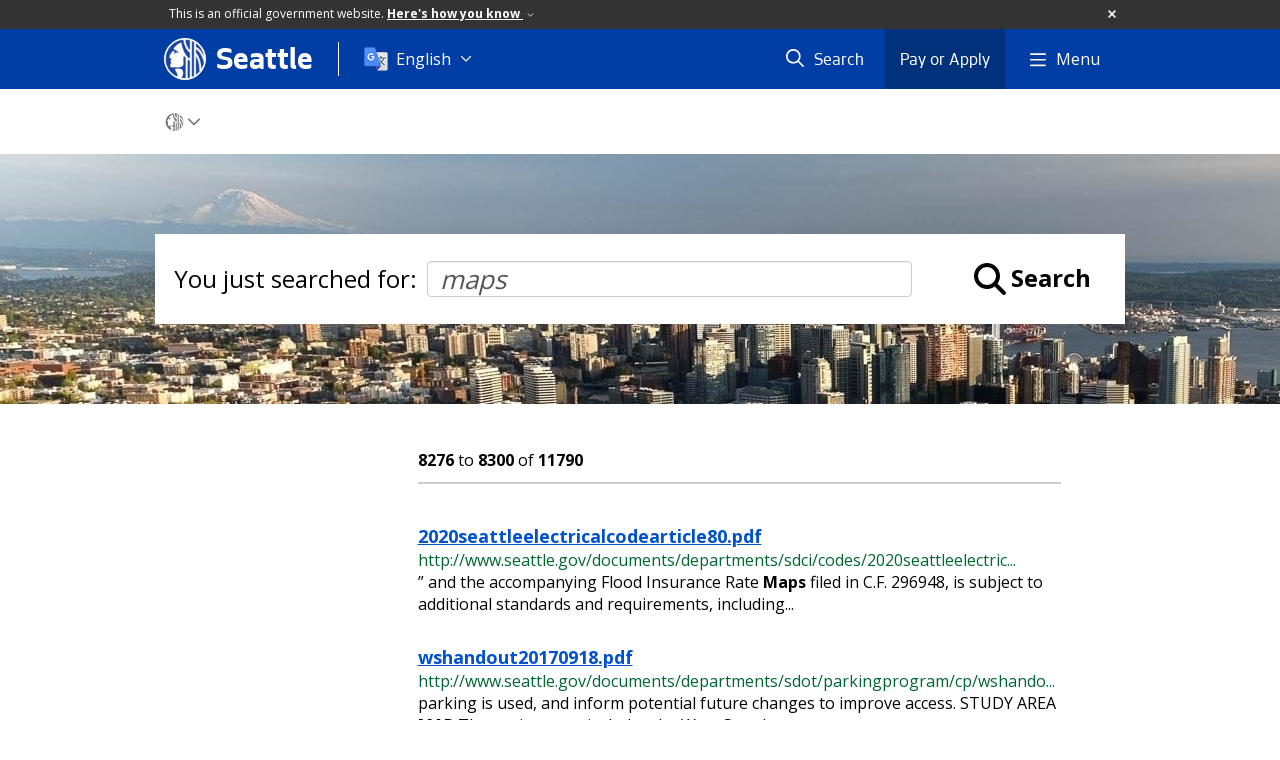

--- FILE ---
content_type: text/html; charset=utf-8
request_url: https://www.seattle.gov/searchresults?terms=maps&page=332
body_size: 13640
content:

<!DOCTYPE html>
<html xmlns="http://www.w3.org/1999/xhtml" lang="en" xml:lang="en" class="GlobalMegaMenu_FF LeftNavVue_FF TopNavVueJS_FF Tabs2021_FF RssCard_FF OfficialBanner_FF GlobalFooterSocialMedia_FF PhotoGallery_FF JWPlayerUrlSigning_FF PE_Prod_FF DisableCoreER_FF useSiteImprove_FF enableFaStylePackage_FF boardCommissionHomeColorBlockAndBanner_FF">
<head>
    <script>
        dataLayer = [{
        }];
        var GlobalMegaMenu_FF = true;
		var LeftNavVue_FF = true;
		var TopNavVueJS_FF = true;
		var Tabs2021_FF = true;
		var RssCard_FF = true;
		var OfficialBanner_FF = true;
		var GlobalFooterSocialMedia_FF = true;
		var PhotoGallery_FF = true;
		var JWPlayerUrlSigning_FF = true;
		var PE_FF = false;
		var PE_QA_FF = false;
		var PE_Prod_FF = true;
		var DisableCoreER_FF = true;
		var useBugHerd_FF = false;
		var useSiteImprove_FF = true;
		var QaBannerOn_FF = false;
		var enableFaStylePackage_FF = true;
		var boardCommissionHomeColorBlockAndBanner_FF = true;
    </script>
    <meta name="viewport" content="width=device-width, initial-scale=1.0">
    <link rel="icon" href="/favicon.ico" type="image/x-icon" sizes="any">
    <link rel="icon" href="/favicon.svg" type="image/svg+xml">
    <link rel="icon" href="/favicon-48.png" sizes="48x48" type="image/png">
<link rel="canonical" href="https://www.seattle.gov/searchresults" />
        <!-- Google Tag Manager -->
        <script>
            (function (w, d, s, l, i) {
                w[l] = w[l] || []; w[l].push({
                    'gtm.start':
                        new Date().getTime(), event: 'gtm.js'
                }); var f = d.getElementsByTagName(s)[0],
                    j = d.createElement(s), dl = l != 'dataLayer' ? '&l=' + l : ''; j.async = true; j.src =
                        'https://www.googletagmanager.com/gtm.js?id=' + i + dl; f.parentNode.insertBefore(j, f);
            })(window, document, 'script', 'dataLayer', 'GTM-PXQBQ2');
        </script>
        <!-- End Google Tag Manager -->
            <title>Search Results | seattle.gov</title>
            <meta name="description" content="Search Results" />
            <meta name="keywords" content="" />
            <meta name="robots" content="" />
                <base href="/" />

    <meta charset="utf-8">
    
        <link rel="stylesheet" type="text/css" href="cms_resources/css/bootstrap-3.3.7.min.css"  />
        <link rel="stylesheet" type="text/css" href="cms_resources/css/responsive2015.min.css"  />
        <link rel="stylesheet" type="text/css" href="cms_resources/css/shared2016.min.css"  />
        <script type="text/javascript" src="https://code.jquery.com/jquery-3.4.1.min.js" crossorigin=anonymous integrity=sha256-CSXorXvZcTkaix6Yvo6HppcZGetbYMGWSFlBw8HfCJo=></script>     
        <script type="text/javascript" src="https://www.trumba.com/scripts/spuds.js"></script>
            <link rel="stylesheet" type="text/css" href="cms_resources/css/slick.min_slick-theme.min.css"  />
            <script type="text/javascript" src="cms_resources/js/axios.min.js"></script>
            <script type="text/javascript" src="https://cdn.jwplayer.com/libraries/Ctujouh4.js?exp=1768527223058&amp;sig=64747555249a07d4abc237d98fd501a9"></script>
        


<script>
    var pageXID = 'x96713';
    var topNavXID = 'x61449';
    var languagesListXID = 'x121473';
    var isDepartmentMode = 'True';
    var leftNavTreeXID = 'noSubTree';
    var tabComponentID = '';
</script>
</head>
<body class="aws102" >
    <!-- Google Tag Manager (noscript) -->
    <noscript>
        <iframe src="//www.googletagmanager.com/ns.html?id=GTM-PXQBQ2"
                height="0" width="0" style="display:none;visibility:hidden"></iframe>
    </noscript>
    <!-- End Google Tag Manager (noscript) -->

    
<!--wrapper start-->




    <header>
        <div id="header">
            
                    <div id="vue-component-globalHeader"></div>
            <nav id="slideMenuNav" aria-label="Slide menu navigation">
                <ul id="seagovMenuMobile" class="list-group slidemenu-right" title="Main Menu" data-departmentname="" data-departmenturl="">
                    
                    <li class="list-group-item first" id="closeMobileContainer">
                        <button id="mainMenuCloseMobile" aria-label="Close">
                            Close <i class="fa-regular fa-times" title="Close" aria-label="Close"></i>
                        </button>
                    </li>
                    <li id="currentMenuContextWrapper" class="list-group-item">
                        <ul id="currentMenuContext">
                                <li id="backReturn" class="list-group-item seattleHomeMobile" data-menuTarget="Seattle.gov">
                                    <span class='fa-regular fa-chevron-left' title="Back to" aria-label="Back to"></span>
                                    <span id="backReturnText">Main Menu</span><span class="fa-regular fa-chevron-right" title="Back to Main Menu" aria-label="Back to Main Menu"></span>
                                </li>
                                    <li id="activeMobileHeading" class="list-group-item govHome"><a href="//www.seattle.gov"     >Seattle.gov</a>
</li>
        <li class="list-group-item navItem" data-parenttarget="Portal"><a href="/departments"    title="Main Menu Mobile - Portal Departments" >Departments</a>
</li>
            <li class="list-group-item navItem hasChildren" data-parenttarget="Portal">
                <a href="/elected-officials"    title="Main Menu Mobile - Portal Elected Officials" >Elected Officials<span class='fa-regular fa-chevron-right' title='Elected Officials' aria-label='Elected Officials Icon'></span></a>

                <ul data-childrentarget="Elected Officials">
        <li class="list-group-item navItem" data-parenttarget="Elected Officials"><a href="/elected-officials/2017-2025-elected-officials"    title="Main Menu Mobile - Elected Officials 2017 - 2025 Elected Officials" >2017 - 2025 Elected Officials</a>
</li>
                </ul>
            </li>
        <li class="list-group-item navItem" data-parenttarget="Portal"><a href="/media-contacts"    title="Main Menu Mobile - Portal Media Contacts " >Media Contacts </a>
</li>
            <li class="list-group-item navItem hasChildren" data-parenttarget="Portal">
                <a href="/boards-and-commissions"    title="Main Menu Mobile - Portal Boards and Commissions" >Boards and Commissions<span class='fa-regular fa-chevron-right' title='Boards and Commissions' aria-label='Boards and Commissions Icon'></span></a>

                <ul data-childrentarget="Boards and Commissions">
        <li class="list-group-item navItem" data-parenttarget="Boards and Commissions"><a href="/boards-and-commissions/calendar"    title="Main Menu Mobile - Boards and Commissions Boards and Commissions Meeting Calendar" >Boards and Commissions Meeting Calendar</a>
</li>
                </ul>
            </li>
        <li class="list-group-item navItem" data-parenttarget="Portal"><a href="/holidays-and-closures"    title="Main Menu Mobile - Portal Holidays and Closures" >Holidays and Closures</a>
</li>
        <li class="list-group-item navItem" data-parenttarget="Portal"><a href="https://news.seattle.gov"    title="Main Menu Mobile - Portal News" >News</a>
</li>
            <li class="list-group-item navItem hasChildren" data-parenttarget="Portal">
                <a href="/event-calendar"    title="Main Menu Mobile - Portal Events" >Events<span class='fa-regular fa-chevron-right' title='Events' aria-label='Events Icon'></span></a>

                <ul data-childrentarget="Events">
        <li class="list-group-item navItem" data-parenttarget="Events"><a href="/event-calendar/submit-events"    title="Main Menu Mobile - Events Submit Events" >Submit Events</a>
</li>
        <li class="list-group-item navItem" data-parenttarget="Events"><a href="/event-calendar/policy-and-disclaimer"    title="Main Menu Mobile - Events Seattle Citywide Event Calendar Policy and Disclaimer" >Seattle Citywide Event Calendar Policy and Disclaimer</a>
</li>
        <li class="list-group-item navItem" data-parenttarget="Events"><a href="/event-calendar/help"    title="Main Menu Mobile - Events Help with Citywide Event Calendar" >Help with Citywide Event Calendar</a>
</li>
        <li class="list-group-item navItem" data-parenttarget="Events"><a href="/event-calendar/public-outreach-and-engagement-calendar"    title="Main Menu Mobile - Events Public Outreach and Engagement Event Calendar" >Public Outreach and Engagement Event Calendar</a>
</li>
        <li class="list-group-item navItem" data-parenttarget="Events"><a href="/event-calendar/other-city-calendars"    title="Main Menu Mobile - Events Other City Calendars" >Other City Calendars</a>
</li>
                </ul>
            </li>
                                    <li class="seagovHeaderLinksMobile list-group-item navItem" data-parenttarget="Seattle.gov"><a href="/departments"    title="Main Menu Mobile - Seattle.gov Departments" >Departments</a>
</li>
        <li class="seagovHeaderLinksMobile list-group-item navItem" data-parenttarget="Seattle.gov"><a href="/elected-officials"    title="Main Menu Mobile - Seattle.gov Elected Officials" >Elected Officials</a>
</li>
        <li class="seagovHeaderLinksMobile list-group-item navItem" data-parenttarget="Seattle.gov"><a href="/boards-and-commissions"    title="Main Menu Mobile - Seattle.gov Boards and Commissions" >Boards and Commissions</a>
</li>
        <li class="seagovHeaderLinksMobile list-group-item navItem" data-parenttarget="Seattle.gov"><a href="/media-contacts"    title="Main Menu Mobile - Seattle.gov Media Contacts " >Media Contacts </a>
</li>
        <li class="seagovHeaderLinksMobile list-group-item navItem" data-parenttarget="Seattle.gov"><a href="https://news.seattle.gov"    title="Main Menu Mobile - Seattle.gov News" >News</a>
</li>
        <li class="seagovHeaderLinksMobile list-group-item navItem" data-parenttarget="Seattle.gov"><a href="/event-calendar"    title="Main Menu Mobile - Seattle.gov Events" >Events</a>
</li>
                        </ul>
                    </li>
                </ul>
            </nav>
        </div>      <!-- SEATTLE.GOV HEADER ENDS -->
    </header>

    








            <div id="content">
                


<div class=" department SearchResults" id="x96713">

    <div class="titleTopNavBreadcrumbWrapper fullWidthBreadCrumbs">
        <div class="container" role="region" aria-label="Top navigation page title">

            
        </div>




<nav aria-label="Department breadcrumb">
    <div id="breadCrumbWrapper" class="">
        <div id="dept-breadCrumbs" class="container">
<a class="seaGovHome" aria-label="Seattle.gov Home" href="/">
                    <svg viewBox="296 386 20 20" alt="Seattle.gov logo">
                        <path class="stroke" d="M306.018 386.225c-5.397.005-9.77 4.384-9.765 9.782.005 5.397 4.384 9.77 9.782 9.765 5.395-.004 9.766-4.379 9.766-9.773-.003-5.401-4.383-9.776-9.783-9.774"/>
                        <path class="fill" d="M303.116 405.39c-.314-.093-.618-.222-.902-.386 0 0 .128.17.301-.119.151-.253-.047-.997-.231-1.349-.139-.253-.546-.62-.658-1.01-.099-.342-.074-.607-.223-.868-.215-.384-.503-.782.235-.845 1.017-.086 2.1-.097 2.639.12.405.163.448.663.523.972.09.365.303 1.25.014 2.139s-.605.858-.74 1.346c-.011.048.008.097.046.127.04.041.087.075.139.1l-1.143-.227zm6.259-18.574l-.211-.075-.188-.061-.231-.069-.226-.063v4.737s-.934-.277-1.762-1.716c-.682-1.179-.586-3.217-.586-3.345h-.277l-.266.007-.26.014-.174.013-.297.069c.07 1.701.304 3.121 1.03 4.249 1.122 1.74 2.586 2.065 2.586 2.065v3.405c-1.304-.806-3.27-2.171-4.262-7.551-.133-.718-.631-.717-1.067-.556-1.365.528-2.465 2.102-3.046 2.603-.104.09-.214.139-.252.237-.039.099.099.235.175.294s.176.053.368.118c.32.11.622.453.854.63.232.178.757.486 1.067.532.148.06.139.105.139.197 0 .091-.098.157-.252.176-.153.02-.659-.02-.932.04-.272.06-.368.236-.465.374-.098.138-.128.365-.233.453-.058.044-.138.044-.194 0-.059-.039-.077-.099-.059-.217.018-.118.039-.217.059-.315.021-.157.015-.317-.02-.472-.049-.15-.135-.286-.252-.393-.171-.139-.382-.247-.602-.04-.11.104-.912 1.464-1.183 1.944-.177.308-.32.634-.428.972-.026.146.009.297.097.417.116.119.266.202.428.236.184.038.312-.017.466.02s.073.204.015.322c-.058.118-.182.117-.248.209-.121.171.021.26.076.35.069.115.014.188-.076.378-.139.302.039.519.123.694.085.176.048.569-.07.825-.069.153-.126.312-.17.475-.12.417.335.96.66 1.122.448.225 2.212.039 3.454-.04 1.241-.079 1.727-.556 2.017-1.023s.233-1.043.233-1.202c-.01-.187-.035-.373-.078-.555-.236-1.085.203-2.5.348-2.682.04-.038.103-.037.142.003.005.005.009.011.013.017.253.423.574.801.949 1.121 0 1.043-.011 9.342-.012 10.007.055.006.111.006.166 0 .065 0 .151-.007.239-.014s.171-.013.254-.021c.11-.012.213-.021.292-.032.074-.005.148-.016.222-.03v-.063-8.954c.556.386 1.008.669 1.008.669l.037.024v8.107l.158-.043.208-.061.161-.052.176-.059.179-.063.217-.084v-18.186l-.237-.088zm6.415 8.75c-.326-.942-.78-1.835-1.349-2.654-1.157-1.686-2.46-2.375-2.46-2.375v-2.279l-.172-.131-.162-.117-.222-.151-.24-.155-.202-.124-.168-.096v17.029l.17-.102.2-.119.278-.182.307-.215.19-.139.01-7.361s.677.709 1.073 2.265c.28 1.156.435 2.339.46 3.528v.084c.128-.145.247-.297.357-.455.086-.117.179-.244.262-.365.12-.168.229-.342.329-.521 0 0 .127-1.667-.748-3.832-.737-1.864-1.723-2.689-1.723-2.689v-2.172l.039.017c.661.341 1.557 1.414 2.095 2.386.629 1.16 1.08 2.406 1.339 3.7.015.046.025.092.033.139 0 .013.129-.556.139-.589.028-.129.078-.424.095-.566.029-.26.059-.527.072-.75.018-.293.015-.51.017-.529 0-.1-.019-.478-.02-.482v.002z"/>
                    </svg>
                </a><span class="fas fa-chevron-down" title="breadcrumb end" aria-label="Breadcrumb divider"></span>
        </div>

    </div>
</nav>

    </div>
        <div class="fakeSection">
            
        <div class="featuredItemBackground featureTile item category" data-backgroundurl="/images/images/2015_IMG/PageBackgrounds/DSC_1212-Edit.jpg" data-mobilebackground="/images/images/2015_IMG/PageBackgrounds/DSC_1212-Edit.jpg" id="x97149" 
            role="group" aria-roledescription="slide" aria-label="1 of 1">
            <div class="placeholder"></div>
            
            <div class="caption" id="caption_x97149"></div>
        </div>


        </div>
        <div class="container">


            <div id="leftMainRight" class="row">
                <div class="col-md-12 col-xs-12">
                    <div class="row borderBottomNone">
                        
                        <div class="col-xs-12">
                            
                            

                            <div id="mainColContent" class="row">
                                

                                <main>
                                    <div class="col-xs-12" id="mainColMain">
                                        

                                        


    <div id="searchResultsWrapper" class="col-lg-12 col-md-12 col-sm-12">
                <div id="inputWrapper" role="search" aria-label="Search input field">
                    <div class="youSearchedForLabel">You just searched for:</div> <input type="text" name="searchField" class="form-control searchField" id="inputSearch" value="maps" placeholder="Search" />
                    <div class="iconLabelWrapper"><i class="fas fa-search fa-2x searchFa"></i> <div class="searchLabel" tabindex="0" role="button">Search</div></div>
                    <div id="googleSearchToggle" class="hidden toggle">
                        <fieldset class="searchToggles">
                            <legend> <span> I want to search within the following:</span> </legend>
                            <div class="radio">
                                <label for="Seattlegov">
                                    <input name="catids" value="" title="Seattle.Gov" id="Seattlegov" checked="checked" type="radio">
                                    <span>Seattle.Gov</span>
                                </label>
                                <label for="deptCollection">
                                    <input name="catids" value="" title="This Site Only" id="deptCollection" type="radio">
                                    <span>This Site Only</span>
                                </label>
                            </div>
                        </fieldset>
                    </div>
                </div>
                <div class="factedSearchWrapper col-lg-3 col-md-3 col-sm-3">
                        <div id="facetFilters" class="hidden">
                            <h3 class="filterH3" onclick="mobileMainFilterClick(this);">Filter Results</h3>

                            <div id="appliedFiltersContainer"></div>

                            

                            
                                <div class="facetedSearchFilters taxonomy btn-group-vertical" id="group_Topics" data-value="Topics_2285" style="display:none;">
        <button class="btn desktopFilter header" id="labelDesktop_Topics" role="button">Topics <span id="Topics_totalCount"></span></button>
        <button class="btn mobileFilter header hidden" id="labelMobile_Topics" onclick="slideMobileFilters(this);" role="button">Topics <span id="Topics_totalCount"></span></button>


        <div class="totalFilterCount hidden" data-value="0"></div>
    </div>


                            
                                <div class="facetedSearchFilters taxonomy btn-group-vertical" id="group_Neighborhoods" data-value="Neighborhoods_1997" style="display:none;">
        <button class="btn desktopFilter header" id="labelDesktop_Neighborhoods" role="button">Neighborhoods <span id="Neighborhoods_totalCount"></span></button>
        <button class="btn mobileFilter header hidden" id="labelMobile_Neighborhoods" onclick="slideMobileFilters(this);" role="button">Neighborhoods <span id="Neighborhoods_totalCount"></span></button>


        <div class="totalFilterCount hidden" data-value="0"></div>
    </div>


                            
                                <div class="facetedSearchFilters taxonomy btn-group-vertical" id="group_Departments" data-value="Departments_1878" style="display:none;">
        <button class="btn desktopFilter header" id="labelDesktop_Departments" role="button">Departments <span id="Departments_totalCount"></span></button>
        <button class="btn mobileFilter header hidden" id="labelMobile_Departments" onclick="slideMobileFilters(this);" role="button">Departments <span id="Departments_totalCount"></span></button>


        <div class="totalFilterCount hidden" data-value="0"></div>
    </div>


                            
                                <div class="facetedSearchFilters taxonomy btn-group-vertical" id="group_Audience" data-value="Audience_672" style="display:none;">
        <button class="btn desktopFilter header" id="labelDesktop_Audience" role="button">Audience <span id="Audience_totalCount"></span></button>
        <button class="btn mobileFilter header hidden" id="labelMobile_Audience" onclick="slideMobileFilters(this);" role="button">Audience <span id="Audience_totalCount"></span></button>


        <div class="totalFilterCount hidden" data-value="0"></div>
    </div>


                            
                                <div class="facetedSearchFilters taxonomy btn-group-vertical" id="group_Boards_and_Commissions" data-value="Boards and Commissions_2414" style="display:none;">
        <button class="btn desktopFilter header" id="labelDesktop_Boards_and_Commissions" role="button">Boards and Commissions <span id="Boards_and_Commissions_totalCount"></span></button>
        <button class="btn mobileFilter header hidden" id="labelMobile_Boards_and_Commissions" onclick="slideMobileFilters(this);" role="button">Boards and Commissions <span id="Boards_and_Commissions_totalCount"></span></button>


        <div class="totalFilterCount hidden" data-value="0"></div>
    </div>


                            
                                <div class="facetedSearchFilters taxonomy btn-group-vertical" id="group_City_Issues" data-value="City Issues_2235" style="display:none;">
        <button class="btn desktopFilter header" id="labelDesktop_City_Issues" role="button">City Issues <span id="City_Issues_totalCount"></span></button>
        <button class="btn mobileFilter header hidden" id="labelMobile_City_Issues" onclick="slideMobileFilters(this);" role="button">City Issues <span id="City_Issues_totalCount"></span></button>


        <div class="totalFilterCount hidden" data-value="0"></div>
    </div>


                            
                                <div class="facetedSearchFilters taxonomy btn-group-vertical" id="group_Content_Types" data-value="Content Types_2221" style="display:none;">
        <button class="btn desktopFilter header" id="labelDesktop_Content_Types" role="button">Content Types <span id="Content_Types_totalCount"></span></button>
        <button class="btn mobileFilter header hidden" id="labelMobile_Content_Types" onclick="slideMobileFilters(this);" role="button">Content Types <span id="Content_Types_totalCount"></span></button>


        <div class="totalFilterCount hidden" data-value="0"></div>
    </div>


                            
                                <div class="facetedSearchFilters taxonomy btn-group-vertical" id="group_Languages" data-value="Languages_348" style="display:none;">
        <button class="btn desktopFilter header" id="labelDesktop_Languages" role="button">Languages <span id="Languages_totalCount"></span></button>
        <button class="btn mobileFilter header hidden" id="labelMobile_Languages" onclick="slideMobileFilters(this);" role="button">Languages <span id="Languages_totalCount"></span></button>


        <div class="totalFilterCount hidden" data-value="0"></div>
    </div>


                            
                                <div class="facetedSearchFilters taxonomy btn-group-vertical" id="group_Feature_Shows" data-value="Feature Shows_" style="display:none;">
        <button class="btn desktopFilter header" id="labelDesktop_Feature_Shows" role="button">Feature Shows <span id="Feature_Shows_totalCount"></span></button>
        <button class="btn mobileFilter header hidden" id="labelMobile_Feature_Shows" onclick="slideMobileFilters(this);" role="button">Feature Shows <span id="Feature_Shows_totalCount"></span></button>


        <div class="totalFilterCount hidden" data-value="0"></div>
    </div>


                            
                                <div class="facetedSearchFilters external btn-group-vertical" id="group_City_Websites" data-value="City Websites_" style="display:none;">
        <button class="btn desktopFilter header" id="labelDesktop_City_Websites" role="button">City Websites <span id="City_Websites_totalCount"></span></button>
        <button class="btn mobileFilter header hidden" id="labelMobile_City_Websites" onclick="slideMobileFilters(this);" role="button">City Websites <span id="City_Websites_totalCount"></span></button>


        <div class="totalFilterCount hidden" data-value="0"></div>
    </div>


                            
                                <div class="facetedSearchFilters departmentPageTypes btn-group-vertical" id="group_Documents" data-value="Documents_" style="display:none;">
        <button class="btn desktopFilter header" id="labelDesktop_Documents" role="button">Documents <span id="Documents_totalCount"></span></button>
        <button class="btn mobileFilter header hidden" id="labelMobile_Documents" onclick="slideMobileFilters(this);" role="button">Documents <span id="Documents_totalCount"></span></button>


        <div class="totalFilterCount hidden" data-value="0"></div>
    </div>


                            
                            <div id="filterFacets" class="btn btn-md hidden" role="button" aria-disabled="false"><div class="doneButton">APPLY</div></div>

                            
                            
                        </div>

                </div>
                <div class="filteredByGrid col-lg-9 col-md-9 col-sm-9 hidden">
                    
                    <div id="filteredBySummary">You are currently searching the <span id="filteredList"></span> web site</div>
                </div>
                <div class="resultsGrid col-lg-9 col-md-9 col-sm-9">
                    
                    <div class="resultsSummary"><strong>8276</strong> to <strong>8300</strong> of <strong>11790</strong></div>

                    
                        <div class="resultsRow">


                            
                                <div id="results_332_1" class="resultsDiv">
                                    <div class="resultsDetails">
                                        <a href="//www.seattle.gov/documents/departments/sdci/codes/2020seattleelectricalcodearticle80.pdf" target="_blank" class="mainLink">2020seattleelectricalcodearticle80</a>
                                        <div class="greenLink">http://www.seattle.gov/documents/departments/sdci/codes/2020seattleelectric ...</div>
                                        <div class="resultsDescription">” and the accompanying Flood Insurance Rate <strong>Maps</strong> filed in C.F. 296948, is subject to additional standards and requirements, ...</div>
                                        <div class="fullTitle hidden" data-value="2020seattleelectricalcodearticle80"></div>
                                        <div class="fullHref hidden" data-value="http://www.seattle.gov/documents/departments/sdci/codes/2020seattleelectricalcodearticle80.pdf"></div>
                                        <div class="fullDescription hidden" data-value="” and the accompanying Flood Insurance Rate <strong>Maps</strong> filed in C.F. 296948, is subject to additional standards and requirements, including floodplain development approval or a Floodplain ..."></div>
                                        <div id="score_332_1">0.00309849414 | </div><div id="xId_332_1">a/96488</div>
                                    </div>
                                </div>
                                <div id="results_332_2" class="resultsDiv">
                                    <div class="resultsDetails">
                                        <a href="//www.seattle.gov/documents/departments/sdot/parkingprogram/cp/wshandout20170918.pdf" target="_blank" class="mainLink">wshandout20170918</a>
                                        <div class="greenLink">http://www.seattle.gov/documents/departments/sdot/parkingprogram/cp/wshando ...</div>
                                        <div class="resultsDescription">parking is used, and inform potential future changes to improve access.    STUDY AREA <strong>MAP</strong> The project area includes the ...</div>
                                        <div class="fullTitle hidden" data-value="wshandout20170918"></div>
                                        <div class="fullHref hidden" data-value="http://www.seattle.gov/documents/departments/sdot/parkingprogram/cp/wshandout20170918.pdf"></div>
                                        <div class="fullDescription hidden" data-value="parking is used, and inform potential future changes to improve access.    STUDY AREA <strong>MAP</strong> The project area includes the West Seattle Junction and Triangle areas and is bounded by 36th ..."></div>
                                        <div id="score_332_2">0.00309849414 | </div><div id="xId_332_2">a/103506</div>
                                    </div>
                                </div>
                                <div id="results_332_3" class="resultsDiv">
                                    <div class="resultsDetails">
                                        <a href="//www.seattle.gov/documents/departments/sdot/parkingprogram/cp/greenlake_map.pdf" target="_blank" class="mainLink">greenlake_map</a>
                                        <div class="greenLink">http://www.seattle.gov/documents/departments/sdot/parkingprogram/cp/greenla ...</div>
                                        <div class="resultsDescription">greenlake_<strong>map</strong> H STNE MAPLE LEAF PL   LATONA AVE NENE 65TH ST1STAVNE 68TH ST  WOODLAWN AVE NE LATONA AVE NE5TH AVE NEEAST ...</div>
                                        <div class="fullTitle hidden" data-value="greenlake_map"></div>
                                        <div class="fullHref hidden" data-value="http://www.seattle.gov/documents/departments/sdot/parkingprogram/cp/greenlake_map.pdf"></div>
                                        <div class="fullDescription hidden" data-value="greenlake_<strong>map</strong> H STNE MAPLE LEAF PL   LATONA AVE NENE 65TH ST1STAVNE 68TH ST  WOODLAWN AVE NE LATONA AVE NE5TH AVE NEEAST GREEN LAKE DR N4TH AVE NENE 75TH STNE 70TH ST   NE 73RD ST  NE ..."></div>
                                        <div id="score_332_3">0.00309849414 | </div><div id="xId_332_3">a/149375</div>
                                    </div>
                                </div>
                                <div id="results_332_4" class="resultsDiv">
                                    <div class="resultsDetails">
                                        <a href="//www.seattle.gov/documents/departments/financedepartment/04adoptedbudget/oed.pdf" target="_blank" class="mainLink">oed</a>
                                        <div class="greenLink">http://www.seattle.gov/documents/departments/financedepartment/04adoptedbud ...</div>
                                        <div class="resultsDescription">between programs and to simplify time tracking and reporting.  Reduce budget by $3,000 for work in real estate market analysis, and ...</div>
                                        <div class="fullTitle hidden" data-value="oed"></div>
                                        <div class="fullHref hidden" data-value="http://www.seattle.gov/documents/departments/financedepartment/04adoptedbudget/oed.pdf"></div>
                                        <div class="fullDescription hidden" data-value="between programs and to simplify time tracking and reporting.  Reduce budget by $3,000 for work in real estate market analysis, and <strong>map</strong> and data research. Reduce contracts to the ..."></div>
                                        <div id="score_332_4">0.00309849414 | </div><div id="xId_332_4">a/60619</div>
                                    </div>
                                </div>
                                <div id="results_332_5" class="resultsDiv">
                                    <div class="resultsDetails">
                                        <a href="//www.seattle.gov/documents/departments/hala/yourthoughts/fremont_wallingford_faq.pdf" target="_blank" class="mainLink">fremont_wallingford_faq</a>
                                        <div class="greenLink">http://www.seattle.gov/documents/departments/hala/yourthoughts/fremont_wall ...</div>
                                        <div class="resultsDescription">city Proposed changes and <strong>maps</strong> would be good to see and react to  No double dipping with tax breaks for developers There is ...</div>
                                        <div class="fullTitle hidden" data-value="fremont_wallingford_faq"></div>
                                        <div class="fullHref hidden" data-value="http://www.seattle.gov/documents/departments/hala/yourthoughts/fremont_wallingford_faq.pdf"></div>
                                        <div class="fullDescription hidden" data-value="city Proposed changes and <strong>maps</strong> would be good to see and react to  No double dipping with tax breaks for developers There is no trade off worth giving up any single family zoning Would ..."></div>
                                        <div id="score_332_5">0.00309849414 | </div><div id="xId_332_5">a/65090</div>
                                    </div>
                                </div>
                                <div id="results_332_6" class="resultsDiv">
                                    <div class="resultsDetails">
                                        <a href="//www.seattle.gov/documents/departments/sdot/maintenanceprogram/15th ave ne/15th ave construction notice.pdf" target="_blank" class="mainLink">15th ave construction notice</a>
                                        <div class="greenLink">http://www.seattle.gov/documents/departments/sdot/maintenanceprogram/15th ...</div>
                                        <div class="resultsDescription">parkingParking removalBike networkNew left-turn pocketLEGENDNPROJECT <strong>MAP</strong></div>
                                        <div class="fullTitle hidden" data-value="15th ave construction notice"></div>
                                        <div class="fullHref hidden" data-value="http://www.seattle.gov/documents/departments/sdot/maintenanceprogram/15th ave ne/15th ave construction notice.pdf"></div>
                                        <div class="fullDescription hidden" data-value="parkingParking removalBike networkNew left-turn pocketLEGENDNPROJECT <strong>MAP</strong>"></div>
                                        <div id="score_332_6">0.00309849414 | </div><div id="xId_332_6">a/102673</div>
                                    </div>
                                </div>
                                <div id="results_332_7" class="resultsDiv">
                                    <div class="resultsDetails">
                                        <a href="//www.seattle.gov/documents/departments/sdot/bridgestairsprogram/bridges/cowen park seismic/cowenparkbridge_listserv_nov2019.pdf" target="_blank" class="mainLink">cowenparkbridge_listserv_nov2019</a>
                                        <div class="greenLink">http://www.seattle.gov/documents/departments/sdot/bridgestairsprogram/bridg ...</div>
                                        <div class="resultsDescription">connects the Roosevelt/Ravenna neighborhood with the University District via 15th Ave NE across Cowen and Ravenna Park. This work will ...</div>
                                        <div class="fullTitle hidden" data-value="cowenparkbridge_listserv_nov2019"></div>
                                        <div class="fullHref hidden" data-value="http://www.seattle.gov/documents/departments/sdot/bridgestairsprogram/bridges/cowen park seismic/cowenparkbridge_listserv_nov2019.pdf"></div>
                                        <div class="fullDescription hidden" data-value="connects the Roosevelt/Ravenna neighborhood with the University District via 15th Ave NE across Cowen and Ravenna Park. This work will reduce the bridge’s vulnerability to earthquakes.   Project area ..."></div>
                                        <div id="score_332_7">0.00309849414 | </div><div id="xId_332_7">a/100908</div>
                                    </div>
                                </div>
                                <div id="results_332_8" class="resultsDiv">
                                    <div class="resultsDetails">
                                        <a href="//www.seattle.gov/documents/departments/sdot/projectsandprograms/transportation access/promisescholars_orca_digital_brochure.pdf" target="_blank" class="mainLink">promisescholars_orca_digital_brochure</a>
                                        <div class="greenLink">http://www.seattle.gov/documents/departments/sdot/projectsandprograms/trans ...</div>
                                        <div class="resultsDescription">Transit app for fast,affordable, easy rides in Othello, RainierBeach/Skyway, Renton Highlands, andTukwila. ...</div>
                                        <div class="fullTitle hidden" data-value="promisescholars_orca_digital_brochure"></div>
                                        <div class="fullHref hidden" data-value="http://www.seattle.gov/documents/departments/sdot/projectsandprograms/transportation access/promisescholars_orca_digital_brochure.pdf"></div>
                                        <div class="fullDescription hidden" data-value="Transit app for fast,affordable, easy rides in Othello, RainierBeach/Skyway, Renton Highlands, andTukwila. kingcounty.gov/metro/viatotransit•Google <strong>Maps</strong> works for transit ..."></div>
                                        <div id="score_332_8">0.00309849414 | </div><div id="xId_332_8">a/104166</div>
                                    </div>
                                </div>
                                <div id="results_332_9" class="resultsDiv">
                                    <div class="resultsDetails">
                                        <a href="//www.seattle.gov/documents/departments/sdot/bikeprogram/2022-02_melrose_faq_final.pdf" target="_blank" class="mainLink">2022-02_melrose_faq_final</a>
                                        <div class="greenLink">http://www.seattle.gov/documents/departments/sdot/bikeprogram/2022-02_melro ...</div>
                                        <div class="resultsDescription">of the serious injury collisions involved someone walkingor biking between E Denny Way and E Pike St.Traffic Volume <strong>Map</strong> ...</div>
                                        <div class="fullTitle hidden" data-value="2022-02_melrose_faq_final"></div>
                                        <div class="fullHref hidden" data-value="http://www.seattle.gov/documents/departments/sdot/bikeprogram/2022-02_melrose_faq_final.pdf"></div>
                                        <div class="fullDescription hidden" data-value="of the serious injury collisions involved someone walkingor biking between E Denny Way and E Pike St.Traffic Volume <strong>Map</strong> Total Reported Collisions by Location         How is the City ..."></div>
                                        <div id="score_332_9">0.00309849414 | </div><div id="xId_332_9">a/99962</div>
                                    </div>
                                </div>
                                <div id="results_332_10" class="resultsDiv">
                                    <div class="resultsDetails">
                                        <a href="//www.seattle.gov/documents/departments/sdot/bikeprogram/green lake outer loop/nov9_virtual open house questions_outer loop.pdf" target="_blank" class="mainLink">nov9_virtual open house questions_outer loop</a>
                                        <div class="greenLink">http://www.seattle.gov/documents/departments/sdot/bikeprogram/green lake ...</div>
                                        <div class="resultsDescription">?  • The <strong>map</strong> shows starting the barriers before the intersection (orange dashed lines).  Is that to alert drivers about ...</div>
                                        <div class="fullTitle hidden" data-value="nov9_virtual open house questions_outer loop"></div>
                                        <div class="fullHref hidden" data-value="http://www.seattle.gov/documents/departments/sdot/bikeprogram/green lake outer loop/nov9_virtual open house questions_outer loop.pdf"></div>
                                        <div class="fullDescription hidden" data-value="?  • The <strong>map</strong> shows starting the barriers before the intersection (orange dashed lines).  Is that to alert drivers about what's coming? • Would there be traffic light for bikes to stop ..."></div>
                                        <div id="score_332_10">0.00309849414 | </div><div id="xId_332_10">a/100591</div>
                                    </div>
                                </div>
                                <div id="results_332_11" class="resultsDiv">
                                    <div class="resultsDetails">
                                        <a href="//www.seattle.gov/documents/departments/seattleplanningcommission/northgateudfspcmemotosugimura(0).pdf" target="_blank" class="mainLink">northgateudfspcmemotosugimura(0)</a>
                                        <div class="greenLink">http://www.seattle.gov/documents/departments/seattleplanningcommission/nort ...</div>
                                        <div class="resultsDescription">some flexibility for individual neighborhoods is valuable, and we recommend that certain key components (such as transportation systems for ...</div>
                                        <div class="fullTitle hidden" data-value="northgateudfspcmemotosugimura(0)"></div>
                                        <div class="fullHref hidden" data-value="http://www.seattle.gov/documents/departments/seattleplanningcommission/northgateudfspcmemotosugimura(0).pdf"></div>
                                        <div class="fullDescription hidden" data-value="some flexibility for individual neighborhoods is valuable, and we recommend that certain key components (such as transportation systems for all modes, topography and critical areas, Future Land Use ..."></div>
                                        <div id="score_332_11">0.00309849414 | </div><div id="xId_332_11">a/108047</div>
                                    </div>
                                </div>
                                <div id="results_332_12" class="resultsDiv">
                                    <div class="resultsDetails">
                                        <a href="//www.seattle.gov/documents/departments/seattleplanningcommission/northgateudfspcmemotosugimura.pdf" target="_blank" class="mainLink">northgateudfspcmemotosugimura</a>
                                        <div class="greenLink">http://www.seattle.gov/documents/departments/seattleplanningcommission/nort ...</div>
                                        <div class="resultsDescription">flexibility for individual neighborhoods is valuable, and we recommend that certain key components (such as transportation systems for all ...</div>
                                        <div class="fullTitle hidden" data-value="northgateudfspcmemotosugimura"></div>
                                        <div class="fullHref hidden" data-value="http://www.seattle.gov/documents/departments/seattleplanningcommission/northgateudfspcmemotosugimura.pdf"></div>
                                        <div class="fullDescription hidden" data-value="flexibility for individual neighborhoods is valuable, and we recommend that certain key components (such as transportation systems for all modes, topography and critical areas, Future Land Use ..."></div>
                                        <div id="score_332_12">0.00309849414 | </div><div id="xId_332_12">a/108048</div>
                                    </div>
                                </div>
                                <div id="results_332_13" class="resultsDiv">
                                    <div class="resultsDetails">
                                        <a href="//www.seattle.gov/documents/departments/humanresources/deferred compensation/03-23-2022_dc_plan_regular_meeting_minutes_final - signed.pdf" target="_blank" class="mainLink">03-23-2022_dc_plan_regular_meeting_minutes_final - signed</a>
                                        <div class="greenLink">http://www.seattle.gov/documents/departments/humanresources/deferred ...</div>
                                        <div class="resultsDescription">Growth fund. The Vanguard 2015 fund will be retired in June of 2022 and all assets invested in this fund will be <strong>mapped</strong> to ...</div>
                                        <div class="fullTitle hidden" data-value="03-23-2022_dc_plan_regular_meeting_minutes_final - signed"></div>
                                        <div class="fullHref hidden" data-value="http://www.seattle.gov/documents/departments/humanresources/deferred compensation/03-23-2022_dc_plan_regular_meeting_minutes_final - signed.pdf"></div>
                                        <div class="fullDescription hidden" data-value="Growth fund. The Vanguard 2015 fund will be retired in June of 2022 and all assets invested in this fund will be <strong>mapped</strong> to the Vanguard Target Retirement Income fund. The American ..."></div>
                                        <div id="score_332_13">0.00309849414 | </div><div id="xId_332_13">a/128716</div>
                                    </div>
                                </div>
                                <div id="results_332_14" class="resultsDiv">
                                    <div class="resultsDetails">
                                        <a href="//www.seattle.gov/documents/departments/sdot/bikeprogram/december 2020 sbab minutes.pdf" target="_blank" class="mainLink">december 2020 sbab minutes</a>
                                        <div class="greenLink">http://www.seattle.gov/documents/departments/sdot/bikeprogram/december 2020 ...</div>
                                        <div class="resultsDescription">is mostly wrapped up, but there are some opportunities for improvements at the following stations: NE 45th St, Northgate, NE 130th St, and ...</div>
                                        <div class="fullTitle hidden" data-value="december 2020 sbab minutes"></div>
                                        <div class="fullHref hidden" data-value="http://www.seattle.gov/documents/departments/sdot/bikeprogram/december 2020 sbab minutes.pdf"></div>
                                        <div class="fullDescription hidden" data-value="is mostly wrapped up, but there are some opportunities for improvements at the following stations: NE 45th St, Northgate, NE 130th St, and NE 145th St. o Ungap the <strong>Map</strong>: Seattle has ..."></div>
                                        <div id="score_332_14">0.00309849414 | </div><div id="xId_332_14">a/100067</div>
                                    </div>
                                </div>
                                <div id="results_332_15" class="resultsDiv">
                                    <div class="resultsDetails">
                                        <a href="//www.seattle.gov/documents/departments/humanservices/funding/2019 farm to preschool rfq/2019-farm-to-preschool-rfq_qa_v2.pdf" target="_blank" class="mainLink">2019-farm-to-preschool-rfq_qa_v2</a>
                                        <div class="greenLink">http://www.seattle.gov/documents/departments/humanservices/funding/2019 ...</div>
                                        <div class="resultsDescription">Program Information Is there a <strong>map</strong> or can the locations of the current 60+ sites be shared? Please refer to the site list ...</div>
                                        <div class="fullTitle hidden" data-value="2019-farm-to-preschool-rfq_qa_v2"></div>
                                        <div class="fullHref hidden" data-value="http://www.seattle.gov/documents/departments/humanservices/funding/2019 farm to preschool rfq/2019-farm-to-preschool-rfq_qa_v2.pdf"></div>
                                        <div class="fullDescription hidden" data-value="Program Information Is there a <strong>map</strong> or can the locations of the current 60+ sites be shared? Please refer to the site list titled “Farm to Preschool OST Attachment 1” available here on ..."></div>
                                        <div id="score_332_15">0.00309849414 | </div><div id="xId_332_15">a/69228</div>
                                    </div>
                                </div>
                                <div id="results_332_16" class="resultsDiv">
                                    <div class="resultsDetails">
                                        <a href="//www.seattle.gov/documents/departments/neighborhoods/majorinstitutions/decisionrecommendation20180816.pdf" target="_blank" class="mainLink">decisionrecommendation20180816</a>
                                        <div class="greenLink">http://www.seattle.gov/documents/departments/neighborhoods/majorinstitution ...</div>
                                        <div class="resultsDescription">to the east, and 12th Avenue NE on the west. The site is approximately 9.5 acres. There are <strong>mapped</strong> steep slope ...</div>
                                        <div class="fullTitle hidden" data-value="decisionrecommendation20180816"></div>
                                        <div class="fullHref hidden" data-value="http://www.seattle.gov/documents/departments/neighborhoods/majorinstitutions/decisionrecommendation20180816.pdf"></div>
                                        <div class="fullDescription hidden" data-value="to the east, and 12th Avenue NE on the west. The site is approximately 9.5 acres. There are <strong>mapped</strong> steep slope environmentally critical areas (ECA) at the site edges where the site ..."></div>
                                        <div id="score_332_16">0.00309849414 | </div><div id="xId_332_16">a/76623</div>
                                    </div>
                                </div>
                                <div id="results_332_17" class="resultsDiv">
                                    <div class="resultsDetails">
                                        <a href="//www.seattle.gov/documents/departments/fas/regulatoryservices/wasf-reimbursements-2020.pdf" target="_blank" class="mainLink">wasf-reimbursements-2020</a>
                                        <div class="greenLink">http://www.seattle.gov/documents/departments/fas/regulatoryservices/wasf-re ...</div>
                                        <div class="resultsDescription">quarterly, after the owner submits a request for reimbursement.  A Please refer to the zip code table and <strong>map</strong> included at ...</div>
                                        <div class="fullTitle hidden" data-value="wasf-reimbursements-2020"></div>
                                        <div class="fullHref hidden" data-value="http://www.seattle.gov/documents/departments/fas/regulatoryservices/wasf-reimbursements-2020.pdf"></div>
                                        <div class="fullDescription hidden" data-value="quarterly, after the owner submits a request for reimbursement.  A Please refer to the zip code table and <strong>map</strong> included at the end of FOR-HIRE TRANSPORTATION-04-2020/Public Rule ..."></div>
                                        <div id="score_332_17">0.00309849414 | </div><div id="xId_332_17">a/134067</div>
                                    </div>
                                </div>
                                <div id="results_332_18" class="resultsDiv">
                                    <div class="resultsDetails">
                                        <a href="//www.seattle.gov/documents/departments/oig/investigations/certifications/2021/2021opa0128partialcert.pdf" target="_blank" class="mainLink">2021opa0128partialcert</a>
                                        <div class="greenLink">http://www.seattle.gov/documents/departments/oig/investigations/certificati ...</div>
                                        <div class="resultsDescription">of events is <strong>mapped</strong> out succinctly” (this priority request is documented in the OPA Investigation Plan). Upon resubmission ...</div>
                                        <div class="fullTitle hidden" data-value="2021opa0128partialcert"></div>
                                        <div class="fullHref hidden" data-value="http://www.seattle.gov/documents/departments/oig/investigations/certifications/2021/2021opa0128partialcert.pdf"></div>
                                        <div class="fullDescription hidden" data-value="of events is <strong>mapped</strong> out succinctly” (this priority request is documented in the OPA Investigation Plan). Upon resubmission by OPA of the IAPro file to OIG, no answer to these requests ..."></div>
                                        <div id="score_332_18">0.00309849414 | </div><div id="xId_332_18">a/136847</div>
                                    </div>
                                </div>
                                <div id="results_332_19" class="resultsDiv">
                                    <div class="resultsDetails">
                                        <a href="//www.seattle.gov/documents/departments/seattleplanningcommission/minutesandagendas/2023 minutes and agendas/approvedjul27meetingminutes.pdf" target="_blank" class="mainLink">approvedjul27meetingminutes</a>
                                        <div class="greenLink">http://www.seattle.gov/documents/departments/seattleplanningcommission/minu ...</div>
                                        <div class="resultsDescription">Region  Legacy of Structural Racism Story <strong>Map</strong>   7/27/2023 Meeting Minutes  Page 6 King County Countywide Planning Policies ...</div>
                                        <div class="fullTitle hidden" data-value="approvedjul27meetingminutes"></div>
                                        <div class="fullHref hidden" data-value="http://www.seattle.gov/documents/departments/seattleplanningcommission/minutesandagendas/2023 minutes and agendas/approvedjul27meetingminutes.pdf"></div>
                                        <div class="fullDescription hidden" data-value="Region  Legacy of Structural Racism Story <strong>Map</strong>   7/27/2023 Meeting Minutes  Page 6 King County Countywide Planning Policies Housing Chapter: Resources for Documenting the Local History ..."></div>
                                        <div id="score_332_19">0.00309849414 | </div><div id="xId_332_19">a/146033</div>
                                    </div>
                                </div>
                                <div id="results_332_20" class="resultsDiv">
                                    <div class="resultsDetails">
                                        <a href="//www.seattle.gov/documents/departments/neighborhoods/majorinstitutions/universityofwashington/cucac_08102021_minutes.pdf" target="_blank" class="mainLink">cucac_08102021_minutes</a>
                                        <div class="greenLink">http://www.seattle.gov/documents/departments/neighborhoods/majorinstitution ...</div>
                                        <div class="resultsDescription">Campus <strong>map</strong> and mentioned that they are following the design and development guidelines of the Campus Master Plan. W27 is ...</div>
                                        <div class="fullTitle hidden" data-value="cucac_08102021_minutes"></div>
                                        <div class="fullHref hidden" data-value="http://www.seattle.gov/documents/departments/neighborhoods/majorinstitutions/universityofwashington/cucac_08102021_minutes.pdf"></div>
                                        <div class="fullDescription hidden" data-value="Campus <strong>map</strong> and mentioned that they are following the design and development guidelines of the Campus Master Plan. W27 is located with great features especially with the activity level ..."></div>
                                        <div id="score_332_20">0.00309849414 | </div><div id="xId_332_20">a/77716</div>
                                    </div>
                                </div>
                                <div id="results_332_21" class="resultsDiv">
                                    <div class="resultsDetails">
                                        <a href="//www.seattle.gov/documents/departments/urbanforestrycommission/2021/2021docs/draftdr13-2020letter041421dmdiscussed.pdf" target="_blank" class="mainLink">draftdr13-2020letter041421dmdiscussed</a>
                                        <div class="greenLink">http://www.seattle.gov/documents/departments/urbanforestrycommission/2021/2 ...</div>
                                        <div class="resultsDescription">to the extent that is reasonably possible 10) Appendix (as needed) - Site <strong>Map</strong>, Tree Survey Data, Sample Protection, ...</div>
                                        <div class="fullTitle hidden" data-value="draftdr13-2020letter041421dmdiscussed"></div>
                                        <div class="fullHref hidden" data-value="http://www.seattle.gov/documents/departments/urbanforestrycommission/2021/2021docs/draftdr13-2020letter041421dmdiscussed.pdf"></div>
                                        <div class="fullDescription hidden" data-value="to the extent that is reasonably possible 10) Appendix (as needed) - Site <strong>Map</strong>, Tree Survey Data, Sample Protection, Bibliography, Assumptions, Certificate of Performance  SDCI should ..."></div>
                                        <div id="score_332_21">0.00309849414 | </div><div id="xId_332_21">a/119113</div>
                                    </div>
                                </div>
                                <div id="results_332_22" class="resultsDiv">
                                    <div class="resultsDetails">
                                        <a href="//www.seattle.gov/documents/departments/sdci/about/howuploaddesignreviewpacket.pdf" target="_blank" class="mainLink">howuploaddesignreviewpacket</a>
                                        <div class="greenLink">http://www.seattle.gov/documents/departments/sdci/about/howuploaddesignrevi ...</div>
                                        <div class="resultsDescription">Image: We will post an image of your project on our online <strong>map</strong>, Shaping Seattle: Buildings. • Hard Copies of Final Packet: ...</div>
                                        <div class="fullTitle hidden" data-value="howuploaddesignreviewpacket"></div>
                                        <div class="fullHref hidden" data-value="http://www.seattle.gov/documents/departments/sdci/about/howuploaddesignreviewpacket.pdf"></div>
                                        <div class="fullDescription hidden" data-value="Image: We will post an image of your project on our online <strong>map</strong>, Shaping Seattle: Buildings. • Hard Copies of Final Packet: We will send your packet to the Design Review Board in ..."></div>
                                        <div id="score_332_22">0.00309849414 | </div><div id="xId_332_22">a/96326</div>
                                    </div>
                                </div>
                                <div id="results_332_23" class="resultsDiv">
                                    <div class="resultsDetails">
                                        <a href="//www.seattle.gov/documents/departments/humanresources/deferred compensation/2022_0928_dcplanregularmeetingminutes.pdf" target="_blank" class="mainLink">2022_0928_dcplanregularmeetingminutes</a>
                                        <div class="greenLink">http://www.seattle.gov/documents/departments/humanresources/deferred ...</div>
                                        <div class="resultsDescription">the recent updates to the Vanguard Target Retirement funds where the 2015 fund was eliminated and participants’ assets invested in that fund ...</div>
                                        <div class="fullTitle hidden" data-value="2022_0928_dcplanregularmeetingminutes"></div>
                                        <div class="fullHref hidden" data-value="http://www.seattle.gov/documents/departments/humanresources/deferred compensation/2022_0928_dcplanregularmeetingminutes.pdf"></div>
                                        <div class="fullDescription hidden" data-value="the recent updates to the Vanguard Target Retirement funds where the 2015 fund was eliminated and participants’ assets invested in that fund were <strong>mapped</strong> to the Income fund, and the ..."></div>
                                        <div id="score_332_23">0.00309849414 | </div><div id="xId_332_23">a/137107</div>
                                    </div>
                                </div>
                                <div id="results_332_24" class="resultsDiv">
                                    <div class="resultsDetails">
                                        <a href="//www.seattle.gov/documents/departments/sdot/maintenanceprogram/no_park_14thavew.pdf" target="_blank" class="mainLink">no_park_14thavew</a>
                                        <div class="greenLink">http://www.seattle.gov/documents/departments/sdot/maintenanceprogram/no_par ...</div>
                                        <div class="resultsDescription">no_park_14thavew                      PROJECT <strong>MAP</strong>                                               September 2018 Paving ...</div>
                                        <div class="fullTitle hidden" data-value="no_park_14thavew"></div>
                                        <div class="fullHref hidden" data-value="http://www.seattle.gov/documents/departments/sdot/maintenanceprogram/no_park_14thavew.pdf"></div>
                                        <div class="fullDescription hidden" data-value="no_park_14thavew                      PROJECT <strong>MAP</strong>                                               September 2018 Paving construction work at W Nickerson St: Temporary No-Park on 14th ..."></div>
                                        <div id="score_332_24">0.00309849414 | </div><div id="xId_332_24">a/102632</div>
                                    </div>
                                </div>
                                <div id="results_332_25" class="resultsDiv">
                                    <div class="resultsDetails">
                                        <a href="//www.seattle.gov/documents/departments/humanservices/mcaae/mcaae-meetingsummaryapr2018.pdf" target="_blank" class="mainLink">mcaae-meetingsummaryapr2018</a>
                                        <div class="greenLink">http://www.seattle.gov/documents/departments/humanservices/mcaae/mcaae-meet ...</div>
                                        <div class="resultsDescription">jurisdictions • Number of African American homeless (Seattle and King Co.) • <strong>Maps</strong> showing the decrease of African Americans ...</div>
                                        <div class="fullTitle hidden" data-value="mcaae-meetingsummaryapr2018"></div>
                                        <div class="fullHref hidden" data-value="http://www.seattle.gov/documents/departments/humanservices/mcaae/mcaae-meetingsummaryapr2018.pdf"></div>
                                        <div class="fullDescription hidden" data-value="jurisdictions • Number of African American homeless (Seattle and King Co.) • <strong>Maps</strong> showing the decrease of African Americans living in Seattle’s Central District • Protection from ..."></div>
                                        <div id="score_332_25">0.00309849414 | </div><div id="xId_332_25">a/72330</div>
                                    </div>
                                </div>
                        </div>
    <div id="searchPagination_1" class="searchPagination">
            <a id="previousPage" class="padding10 pageNumber"><i class="fas fa-angle-double-left"></i> <span id="previousLabel" aria-disabled="true"> Previous</span></a>
                <a id="page_327" href="/searchresults?terms=maps&amp;page=327" class="padding10 pageNumber">327</a>
                <a id="page_328" href="/searchresults?terms=maps&amp;page=328" class="padding10 pageNumber">328</a>
                <a id="page_329" href="/searchresults?terms=maps&amp;page=329" class="padding10 pageNumber">329</a>
                <a id="page_330" href="/searchresults?terms=maps&amp;page=330" class="padding10 pageNumber">330</a>
                <a id="page_331" href="/searchresults?terms=maps&amp;page=331" class="padding10 pageNumber">331</a>
                <a id="page_332" href="/searchresults?terms=maps&amp;page=332" class="padding10 pageNumber currentPage">332</a>
                <a id="page_333" href="/searchresults?terms=maps&amp;page=333" class="padding10 pageNumber">333</a>
                <a id="page_334" href="/searchresults?terms=maps&amp;page=334" class="padding10 pageNumber">334</a>
                <a id="page_335" href="/searchresults?terms=maps&amp;page=335" class="padding10 pageNumber">335</a>
                <a id="page_336" href="/searchresults?terms=maps&amp;page=336" class="padding10 pageNumber">336</a>
                <a id="page_337" href="/searchresults?terms=maps&amp;page=337" class="padding10 pageNumber">337</a>
                <a id="page_338" href="/searchresults?terms=maps&amp;page=338" class="padding10 pageNumber">338</a>
                <a id="page_339" href="/searchresults?terms=maps&amp;page=339" class="padding10 pageNumber">339</a>
                <a id="page_340" href="/searchresults?terms=maps&amp;page=340" class="padding10 pageNumber">340</a>
                <a id="page_341" href="/searchresults?terms=maps&amp;page=341" class="padding10 pageNumber">341</a>
                <a id="page_342" href="/searchresults?terms=maps&amp;page=342" class="padding10 pageNumber">342</a>
                <a id="page_343" href="/searchresults?terms=maps&amp;page=343" class="padding10 pageNumber">343</a>
                <a id="page_344" href="/searchresults?terms=maps&amp;page=344" class="padding10 pageNumber">344</a>
                <a id="page_345" href="/searchresults?terms=maps&amp;page=345" class="padding10 pageNumber">345</a>
                <a id="page_346" href="/searchresults?terms=maps&amp;page=346" class="padding10 pageNumber">346</a>
                <a id="page_347" href="/searchresults?terms=maps&amp;page=347" class="padding10 pageNumber">347</a>
                <a id="page_348" href="/searchresults?terms=maps&amp;page=348" class="padding10 pageNumber">348</a>
                <a id="page_349" href="/searchresults?terms=maps&amp;page=349" class="padding10 pageNumber">349</a>
                <a id="page_350" href="/searchresults?terms=maps&amp;page=350" class="padding10 pageNumber">350</a>
                <a id="page_351" href="/searchresults?terms=maps&amp;page=351" class="padding10 pageNumber">351</a>
                <a id="page_352" href="/searchresults?terms=maps&amp;page=352" class="padding10 pageNumber">352</a>
                <a id="page_353" href="/searchresults?terms=maps&amp;page=353" class="padding10 pageNumber">353</a>
                <a id="page_354" href="/searchresults?terms=maps&amp;page=354" class="padding10 pageNumber">354</a>
                <a id="page_355" href="/searchresults?terms=maps&amp;page=355" class="padding10 pageNumber">355</a>
                <a id="page_356" href="/searchresults?terms=maps&amp;page=356" class="padding10 pageNumber">356</a>
                <a id="page_357" href="/searchresults?terms=maps&amp;page=357" class="padding10 pageNumber">357</a>
                <a id="page_358" href="/searchresults?terms=maps&amp;page=358" class="padding10 pageNumber">358</a>
                <a id="page_359" href="/searchresults?terms=maps&amp;page=359" class="padding10 pageNumber">359</a>
                <a id="page_360" href="/searchresults?terms=maps&amp;page=360" class="padding10 pageNumber">360</a>
                <a id="page_361" href="/searchresults?terms=maps&amp;page=361" class="padding10 pageNumber">361</a>
                <a id="page_362" href="/searchresults?terms=maps&amp;page=362" class="padding10 pageNumber">362</a>
                <a id="page_363" href="/searchresults?terms=maps&amp;page=363" class="padding10 pageNumber">363</a>
                <a id="page_364" href="/searchresults?terms=maps&amp;page=364" class="padding10 pageNumber">364</a>
                <a id="page_365" href="/searchresults?terms=maps&amp;page=365" class="padding10 pageNumber">365</a>
                <a id="page_366" href="/searchresults?terms=maps&amp;page=366" class="padding10 pageNumber">366</a>
                <a id="page_367" href="/searchresults?terms=maps&amp;page=367" class="padding10 pageNumber">367</a>
                <a id="page_368" href="/searchresults?terms=maps&amp;page=368" class="padding10 pageNumber">368</a>
                <a id="page_369" href="/searchresults?terms=maps&amp;page=369" class="padding10 pageNumber">369</a>
                <a id="page_370" href="/searchresults?terms=maps&amp;page=370" class="padding10 pageNumber">370</a>
                <a id="page_371" href="/searchresults?terms=maps&amp;page=371" class="padding10 pageNumber">371</a>
                <a id="page_372" href="/searchresults?terms=maps&amp;page=372" class="padding10 pageNumber">372</a>
                <a id="page_373" href="/searchresults?terms=maps&amp;page=373" class="padding10 pageNumber">373</a>
                <a id="page_374" href="/searchresults?terms=maps&amp;page=374" class="padding10 pageNumber">374</a>
                <a id="page_375" href="/searchresults?terms=maps&amp;page=375" class="padding10 pageNumber">375</a>
                <a id="page_376" href="/searchresults?terms=maps&amp;page=376" class="padding10 pageNumber">376</a>
                <a id="page_377" href="/searchresults?terms=maps&amp;page=377" class="padding10 pageNumber">377</a>
                <a id="page_378" href="/searchresults?terms=maps&amp;page=378" class="padding10 pageNumber">378</a>
                <a id="page_379" href="/searchresults?terms=maps&amp;page=379" class="padding10 pageNumber">379</a>
                <a id="page_380" href="/searchresults?terms=maps&amp;page=380" class="padding10 pageNumber">380</a>
                <a id="page_381" href="/searchresults?terms=maps&amp;page=381" class="padding10 pageNumber">381</a>
                <a id="page_382" href="/searchresults?terms=maps&amp;page=382" class="padding10 pageNumber">382</a>
                <a id="page_383" href="/searchresults?terms=maps&amp;page=383" class="padding10 pageNumber">383</a>
                <a id="page_384" href="/searchresults?terms=maps&amp;page=384" class="padding10 pageNumber">384</a>
                <a id="page_385" href="/searchresults?terms=maps&amp;page=385" class="padding10 pageNumber">385</a>
                <a id="page_386" href="/searchresults?terms=maps&amp;page=386" class="padding10 pageNumber">386</a>
                <a id="page_387" href="/searchresults?terms=maps&amp;page=387" class="padding10 pageNumber">387</a>
                <a id="page_388" href="/searchresults?terms=maps&amp;page=388" class="padding10 pageNumber">388</a>
                <a id="page_389" href="/searchresults?terms=maps&amp;page=389" class="padding10 pageNumber">389</a>
                <a id="page_390" href="/searchresults?terms=maps&amp;page=390" class="padding10 pageNumber">390</a>
                <a id="page_391" href="/searchresults?terms=maps&amp;page=391" class="padding10 pageNumber">391</a>
                <a id="page_392" href="/searchresults?terms=maps&amp;page=392" class="padding10 pageNumber">392</a>
                <a id="page_393" href="/searchresults?terms=maps&amp;page=393" class="padding10 pageNumber">393</a>
                <a id="page_394" href="/searchresults?terms=maps&amp;page=394" class="padding10 pageNumber">394</a>
                <a id="page_395" href="/searchresults?terms=maps&amp;page=395" class="padding10 pageNumber">395</a>
                <a id="page_396" href="/searchresults?terms=maps&amp;page=396" class="padding10 pageNumber">396</a>
                <a id="page_397" href="/searchresults?terms=maps&amp;page=397" class="padding10 pageNumber">397</a>
                <a id="page_398" href="/searchresults?terms=maps&amp;page=398" class="padding10 pageNumber">398</a>
                <a id="page_399" href="/searchresults?terms=maps&amp;page=399" class="padding10 pageNumber">399</a>
                <a id="page_400" href="/searchresults?terms=maps&amp;page=400" class="padding10 pageNumber">400</a>
                <a id="page_401" href="/searchresults?terms=maps&amp;page=401" class="padding10 pageNumber">401</a>
                <a id="page_402" href="/searchresults?terms=maps&amp;page=402" class="padding10 pageNumber">402</a>
                <a id="page_403" href="/searchresults?terms=maps&amp;page=403" class="padding10 pageNumber">403</a>
                <a id="page_404" href="/searchresults?terms=maps&amp;page=404" class="padding10 pageNumber">404</a>
                <a id="page_405" href="/searchresults?terms=maps&amp;page=405" class="padding10 pageNumber">405</a>
                <a id="page_406" href="/searchresults?terms=maps&amp;page=406" class="padding10 pageNumber">406</a>
                <a id="page_407" href="/searchresults?terms=maps&amp;page=407" class="padding10 pageNumber">407</a>
                <a id="page_408" href="/searchresults?terms=maps&amp;page=408" class="padding10 pageNumber">408</a>
                <a id="page_409" href="/searchresults?terms=maps&amp;page=409" class="padding10 pageNumber">409</a>
                <a id="page_410" href="/searchresults?terms=maps&amp;page=410" class="padding10 pageNumber">410</a>
                <a id="page_411" href="/searchresults?terms=maps&amp;page=411" class="padding10 pageNumber">411</a>
                <a id="page_412" href="/searchresults?terms=maps&amp;page=412" class="padding10 pageNumber">412</a>
                <a id="page_413" href="/searchresults?terms=maps&amp;page=413" class="padding10 pageNumber">413</a>
                <a id="page_414" href="/searchresults?terms=maps&amp;page=414" class="padding10 pageNumber">414</a>
                <a id="page_415" href="/searchresults?terms=maps&amp;page=415" class="padding10 pageNumber">415</a>
                <a id="page_416" href="/searchresults?terms=maps&amp;page=416" class="padding10 pageNumber">416</a>
                <a id="page_417" href="/searchresults?terms=maps&amp;page=417" class="padding10 pageNumber">417</a>
                <a id="page_418" href="/searchresults?terms=maps&amp;page=418" class="padding10 pageNumber">418</a>
                <a id="page_419" href="/searchresults?terms=maps&amp;page=419" class="padding10 pageNumber">419</a>
                <a id="page_420" href="/searchresults?terms=maps&amp;page=420" class="padding10 pageNumber">420</a>
                <a id="page_421" href="/searchresults?terms=maps&amp;page=421" class="padding10 pageNumber">421</a>
                <a id="page_422" href="/searchresults?terms=maps&amp;page=422" class="padding10 pageNumber">422</a>
                <a id="page_423" href="/searchresults?terms=maps&amp;page=423" class="padding10 pageNumber">423</a>
                <a id="page_424" href="/searchresults?terms=maps&amp;page=424" class="padding10 pageNumber">424</a>
                <a id="page_425" href="/searchresults?terms=maps&amp;page=425" class="padding10 pageNumber">425</a>
                <a id="page_426" href="/searchresults?terms=maps&amp;page=426" class="padding10 pageNumber">426</a>
                <a id="page_427" href="/searchresults?terms=maps&amp;page=427" class="padding10 pageNumber">427</a>
                <a id="page_428" href="/searchresults?terms=maps&amp;page=428" class="padding10 pageNumber">428</a>
                <a id="page_429" href="/searchresults?terms=maps&amp;page=429" class="padding10 pageNumber">429</a>
                <a id="page_430" href="/searchresults?terms=maps&amp;page=430" class="padding10 pageNumber">430</a>
                <a id="page_431" href="/searchresults?terms=maps&amp;page=431" class="padding10 pageNumber">431</a>
                <a id="page_432" href="/searchresults?terms=maps&amp;page=432" class="padding10 pageNumber">432</a>
                <a id="page_433" href="/searchresults?terms=maps&amp;page=433" class="padding10 pageNumber">433</a>
                <a id="page_434" href="/searchresults?terms=maps&amp;page=434" class="padding10 pageNumber">434</a>
                <a id="page_435" href="/searchresults?terms=maps&amp;page=435" class="padding10 pageNumber">435</a>
                <a id="page_436" href="/searchresults?terms=maps&amp;page=436" class="padding10 pageNumber">436</a>
                <a id="page_437" href="/searchresults?terms=maps&amp;page=437" class="padding10 pageNumber">437</a>
                <a id="page_438" href="/searchresults?terms=maps&amp;page=438" class="padding10 pageNumber">438</a>
                <a id="page_439" href="/searchresults?terms=maps&amp;page=439" class="padding10 pageNumber">439</a>
                <a id="page_440" href="/searchresults?terms=maps&amp;page=440" class="padding10 pageNumber">440</a>
                <a id="page_441" href="/searchresults?terms=maps&amp;page=441" class="padding10 pageNumber">441</a>
                <a id="page_442" href="/searchresults?terms=maps&amp;page=442" class="padding10 pageNumber">442</a>
                <a id="page_443" href="/searchresults?terms=maps&amp;page=443" class="padding10 pageNumber">443</a>
                <a id="page_444" href="/searchresults?terms=maps&amp;page=444" class="padding10 pageNumber">444</a>
                <a id="page_445" href="/searchresults?terms=maps&amp;page=445" class="padding10 pageNumber">445</a>
                <a id="page_446" href="/searchresults?terms=maps&amp;page=446" class="padding10 pageNumber">446</a>
                <a id="page_447" href="/searchresults?terms=maps&amp;page=447" class="padding10 pageNumber">447</a>
                <a id="page_448" href="/searchresults?terms=maps&amp;page=448" class="padding10 pageNumber">448</a>
                <a id="page_449" href="/searchresults?terms=maps&amp;page=449" class="padding10 pageNumber">449</a>
                <a id="page_450" href="/searchresults?terms=maps&amp;page=450" class="padding10 pageNumber">450</a>
                <a id="page_451" href="/searchresults?terms=maps&amp;page=451" class="padding10 pageNumber">451</a>
                <a id="page_452" href="/searchresults?terms=maps&amp;page=452" class="padding10 pageNumber">452</a>
                <a id="page_453" href="/searchresults?terms=maps&amp;page=453" class="padding10 pageNumber">453</a>
                <a id="page_454" href="/searchresults?terms=maps&amp;page=454" class="padding10 pageNumber">454</a>
                <a id="page_455" href="/searchresults?terms=maps&amp;page=455" class="padding10 pageNumber">455</a>
                <a id="page_456" href="/searchresults?terms=maps&amp;page=456" class="padding10 pageNumber">456</a>
                <a id="page_457" href="/searchresults?terms=maps&amp;page=457" class="padding10 pageNumber">457</a>
                <a id="page_458" href="/searchresults?terms=maps&amp;page=458" class="padding10 pageNumber">458</a>
                <a id="page_459" href="/searchresults?terms=maps&amp;page=459" class="padding10 pageNumber">459</a>
                <a id="page_460" href="/searchresults?terms=maps&amp;page=460" class="padding10 pageNumber">460</a>
                <a id="page_461" href="/searchresults?terms=maps&amp;page=461" class="padding10 pageNumber">461</a>
                <a id="page_462" href="/searchresults?terms=maps&amp;page=462" class="padding10 pageNumber">462</a>
                <a id="page_463" href="/searchresults?terms=maps&amp;page=463" class="padding10 pageNumber">463</a>
                <a id="page_464" href="/searchresults?terms=maps&amp;page=464" class="padding10 pageNumber">464</a>
                <a id="page_465" href="/searchresults?terms=maps&amp;page=465" class="padding10 pageNumber">465</a>
                <a id="page_466" href="/searchresults?terms=maps&amp;page=466" class="padding10 pageNumber">466</a>
                <a id="page_467" href="/searchresults?terms=maps&amp;page=467" class="padding10 pageNumber">467</a>
                <a id="page_468" href="/searchresults?terms=maps&amp;page=468" class="padding10 pageNumber">468</a>
                <a id="page_469" href="/searchresults?terms=maps&amp;page=469" class="padding10 pageNumber">469</a>
                <a id="page_470" href="/searchresults?terms=maps&amp;page=470" class="padding10 pageNumber">470</a>
                <a id="page_471" href="/searchresults?terms=maps&amp;page=471" class="padding10 pageNumber">471</a>
                <a id="page_472" href="/searchresults?terms=maps&amp;page=472" class="padding10 pageNumber">472</a>
            <div class="hidden" id="previousPageNumber" data="/searchresults?terms=maps&amp;page=331"></div>
            <div class="hidden" id="nextPageNumber" data="/searchresults?terms=maps&amp;page=333"></div>
            <div class="hidden" id="numberOfPaginatedPages" data="472"></div>
            <a id="nextPage" class="padding10 pageNumber"><span id="nextLabel">Next </span> <i class="fas fa-angle-double-right" aria-hidden="true"></i></a>

    </div>

                </div>

    </div>









                                    </div>
                                </main>
                                

                            </div>
                        </div>
                        

                    </div>
                </div>
            </div>
        </div>



</div>


            </div>

<footer aria-label="Global city links">
            <nav id="aboutBar" aria-label="Department footer links">
                <div class="container">
                        <ul class='footerLinkList'>
            <li><a href="opcd/population-and-demographics/about-seattle"     aria-label="About Seattle link">About Seattle</a>
</li>
            <li><a href="customer-service-bureau/downtown-campus-map"     aria-label="Downtown Campus Map link">Downtown Campus Map</a>
</li>
            <li><a href="https://www.governmentjobs.com/careers/seattle" target="_blank"    aria-label="City Jobs link">City Jobs</a>
</li>
            <li><a href="cityarchives/seattle-facts"     aria-label="Seattle Facts link">Seattle Facts</a>
</li>
    </ul>

                </div>
            </nav>
        <div class="seafooter18Wrapper global">
            <div class="container" id="seafooter18">
                <div class="row borderBottomNone">
                    <div class="col-xs-12 col-sm-12 col-md-6 col-lg-6 footerContainer" id="seaFooter20Col1">
                        <h2>Contact Us</h2>
                        <div class="ContactComponent">
                            <div class="contactText">
                                <div class="contactAddress">
                                                    <div id="seaFooter20-contactSubHead">
                                                        <a href="customer-service-bureau"  class="seaFooter20-link"   >Customer Service Bureau</a>

                                                    </div>
                                                    <div>
                                                        <span class="seaFooter20-label">Phone:</span>
                                                        <a href="tel:+12066842489"  class="seaFooter20-link"   >(206) 684-2489</a>

                                                    </div>
                                                    <div id="seaFooter20-contact1LineAddress">
                                                        <span class="seaFooter20-label">Address:</span>
                                                        <a href="https://www.google.com/maps/place/Seattle+City+Hall/47.6038466,-122.3322341,17z/data=!3m1!4b1!4m5!3m4!1s0x54906ab0a0d78d55:0xad777eeba185ebef!8m2!3d47.603843!4d-122.3300454"  class="seaFooter20-link"   >City Hall, 600 Fourth Ave. Seattle, WA 98104</a>

                                                    </div>
                                                    <div id="seaFooter20-contact2LineAddress">
                                                        <a href="https://www.google.com/maps/place/Seattle+City+Hall/47.6038466,-122.3322341,17z/data=!3m1!4b1!4m5!3m4!1s0x54906ab0a0d78d55:0xad777eeba185ebef!8m2!3d47.603843!4d-122.3300454"  class="seaFooter20-link"   >City Hall, 600 Fourth Ave.<br />Seattle, WA 98104</a>

                                                    </div>

                                </div>
                            </div>
                        </div>

                        
                            <section>
                                        <div class="contactTileSocialMediaWrapper">

 

                <a id="x148213_globalFooter" class="socialMediaContactItem" href="https://www.facebook.com/cityofseattlegov/" target="_blank">
                    
                            <i class="fa-brands fa-facebook-square" title="City of Seattle Facebook"></i>

                </a>
                <a id="x148214_globalFooter" class="socialMediaContactItem" href="https://twitter.com/CityOfSeattle" target="_blank">
                    
                            <i class="fa-brands fa-square-x-twitter" title="City of Seattle Twitter"></i>

                </a>
                <a id="x148215_globalFooter" class="socialMediaContactItem" href="https://www.instagram.com/CityOfSeattleGov/ " target="_blank">
                    
                            <i class="fa-brands fa-square-instagram" title="City of Seattle Instagram"></i>

                </a>
        </div>

                            </section>

                                    <div id="seaFooter20-col1Link4">
                                        <i class="fas fa-store-alt"></i>
                                        <a href="customer-service-centers"  class="footer-col1-link"   >Customer Service Centers</a>

                                    </div>

                        <div class="dropdown" id="seaFooter20-reportProblem">
                            <button type="button" id="reportProblemButton" class="dropdown-toogle" data-toggle="dropdown" aria-expanded="false" aria-controls="reportProblemMenu">
                                Report a Problem About...
                                <i class="fas fa-chevron-down"></i>
                                <i class="fas fa-chevron-up"></i>
                            </button>
                            <ul class="dropdown-menu columns" id="reportProblemMenu" aria-labelledby="reportProblemButton">
                                <li><a href="customer-service-bureau/find-it-fix-it-mobile-app" target="_blank"    >Get the Find It, Fix it Mobile App</a>
</li>
                                <li><a href="https://seattle-cwiprod.motorolasolutions.com/cwi/direct/ABANDVEH"     >Abandoned Vehicles</a>
</li>
                                <li><a href="animal-shelter/animal-control"     >Animals and Pets</a>
</li>
                                <li><a href="utilities/your-services/sewer-and-drainage/side-sewers"     >Clogged Street Drains</a>
</li>
                                <li><a href="transportation/projects-and-programs/programs/maintenance-and-paving/sidewalk-repair-program"     >Damaged Sidewalks</a>
</li>
                                <li><a href="police/need-help/neighborhood-issues/graffiti"     >Graffiti</a>
</li>
                                <li><a href="sdci/codes/common-code-questions/weeds&#160;and-overgrown-vegetation"     >Overgrown Trees or Bushes</a>
</li>
                                <li><a href="opa/complaints/file-a-complaint"     >Police</a>
</li>
                                <li><a href="transportation/projects-and-programs/programs/maintenance-and-paving/potholes"     >Potholes</a>
</li>
                                <li><a href="sdci/codes"     >Property or Buildings</a>
</li>
                                <li><a href="transportation/permits-and-services/report-a-problem"     >Signals or Signs</a>
</li>
                                <li><a href="sdci/codes/common-code-questions/junk-storage-cars-and-illegal-dumping-rules"     >Junk Storage or Dumping</a>
</li>
                                <li><a href="https://seattle-cwiprod.motorolasolutions.com/cwi/select" target="_blank"    >See Full List of Issues</a>
</li>
                            </ul>
                        </div>
                    </div>
                    <div class="col-xs-6 col-sm-6 col-md-3 col-lg-3 footerContainer" id="seaFooter18Col2">
                        <h2>Citywide Information </h2>
                        <ul>
                            <li><a href="elected-officials" target="_blank"    >Elected Officials</a>
</li>
                            <li><a href="https://data.seattle.gov/" target="_blank"    >Open Data Portal</a>
</li>
                            <li><a href="public-records" target="_blank"    >Public Records</a>
</li>
                            <li><a href="holidays-and-closures"     >City Holidays and Closures</a>
</li>
                        </ul>
                        <ul id="seaFooter20-col2Links">
                                    <li id="seaFooter20-col2Link0">
                                        <i class="fas fa-newspaper"></i>
                                        <a href="//news.seattle.gov" target="_blank"    >City News Feed</a>

                                    </li>
                                    <li id="seaFooter20-col2Link1">
                                        <i class="fas fa-calendar-alt"></i>
                                        <a href="event-calendar" target="_blank"    >City Event Calendar</a>

                                    </li>
                                    <li id="seaFooter20-col2Link2">
                                        <i class="fas fa-envelope-open-text"></i>
                                        <a href="https://public.govdelivery.com/accounts/WASEATTLE/subscriber/topics?qsp=CODE_RED" target="_blank"    >All City Newsletters</a>

                                    </li>
                                    <li id="seaFooter20-col2Link3">
                                        <i class="fas fa-address-card"></i>
                                        <a href="departments"     >View the Departments & Agencies List</a>

                                    </li>
                                    <li id="seaFooter20-col2Link4">
                                        <i class="fas fa-users"></i>
                                        <a href="boards-and-commissions"     >Boards & Commissions</a>

                                    </li>

                        </ul>
                    </div>
                    <div class="col-xs-6 col-sm-6 col-md-3 col-lg-3 footerContainer" id="seaFooter18Col3">
        


    <div class="" id="top-request-wrapper_x54368_footer" data-attr="global-compList">
        <h3 class="tileTitle">
            Popular Pages
        </h3>
        <div id="request-lists_x54368_footer">
            <ol>
                        <li><a href="city-light/outages"     >Power Outages</a>
</li>
                        <li><a href="courts/tickets-and-payments/pay-my-ticket"     >Pay My Ticket</a>
</li>
                        <li><a href="animal-shelter/find-an-animal/adopt"     >Adopt a Pet</a>
</li>
                        <li><a href="utilities/your-services/collection-and-disposal/your-collection-day/look-up-collection-day"     >Look Up Collection Day</a>
</li>
                        <li><a href="utilities/your-services/accounts-and-payments/bills-and-payments"     >Utility Bills & Payments</a>
</li>
            </ol>
        </div>
    </div>
     
                    </div>
                </div>
            </div>
        </div>      
        <div class="clearfix"></div>
        <div class="footerBottom18Wrapper">
            <div class="container" id="footerBottom18">
                <div class="row borderBottomNone">
                    <div class="col-xs-12 col-sm-12 col-md-12 col-lg-12 footerContainer copyRight">
                        <div class="cosLogo"></div>               
                    </div>
                    <div class="col-xs-12 col-sm-12 col-md-12 col-lg-12 footerContainer subLinks">
                        <h2 class="hidden">Policies</h2>
                            <span class="link">
                                <a href="about-our-digital-properties"     >About Our Digital Properties</a>

                            </span>
                            <span class="link">
                                <a href="tech/data-privacy/privacy-statement"     >Privacy Policy</a>

                            </span>
                            <span class="link">
                                <a href="americans-with-disabilities-act"     >Title II: Americans with Disabilities Act</a>

                            </span>
                            <span class="link">
                                <a href="civilrights/laws-we-enforce/title-vi-civil-rights-act"     >Title VI: Civil Rights Act</a>

                            </span>
                            <span class="link">
                                <a href="//www.seattle.gov/sitemap"     >Sitemap</a>

                            </span>
                    </div>
                </div>
            </div>
        </div>
</footer>


    
        <link rel="stylesheet" type="text/css" href="cms_resources/css/jquery-ui-1.13.1.min.css" />
        <link rel="stylesheet" type="text/css" href="https://cdnjs.cloudflare.com/ajax/libs/ekko-lightbox/5.3.0/ekko-lightbox.css" crossorigin=anonymous integrity=sha512-Velp0ebMKjcd9RiCoaHhLXkR1sFoCCWXNp6w4zj1hfMifYB5441C+sKeBl/T/Ka6NjBiRfBBQRaQq65ekYz3UQ==  />
        <link rel="stylesheet" type="text/css" href="cms_resources/css/anda.css" media=all />
        <link rel="stylesheet" type="text/css" href="https://fonts.googleapis.com/css?family=Open+Sans:400,700,800,600,300" media=all />
        <link rel="stylesheet" type="text/css" href="cms_resources/js/sea_swipe/sea_swipe.min.css?v=8" />
            <link rel="stylesheet" type="text/css" href="cms_resources/vue/components/css/globalHeader.css" />
            <link rel="stylesheet" type="text/css" href="cms_resources/vue/components/css/megaMenu.css?v=3" />
    <link rel="shortcut icon" href="/images/2015_IMG/logoHome.png" />

    
        <script type="text/javascript" src="https://code.jquery.com/ui/1.13.1/jquery-ui.min.js"></script>
        <script type="text/javascript" src="cms_resources/js/bootstrap-3.3.7.min.js"></script>
        <script type="text/javascript" src="cms_resources/js/jquery.localScroll.min.js"></script>
        <script defer type="text/javascript" src="cms_resources/js/Subsetter/fontawesome.min.js"></script>
        <script defer type="text/javascript" src="cms_resources/js/Subsetter/solid.min.js"></script>
        <script defer type="text/javascript" src="cms_resources/js/Subsetter/regular.min.js"></script>
        <script defer type="text/javascript" src="cms_resources/js/Subsetter/light.min.js"></script>
        <script defer type="text/javascript" src="cms_resources/js/Subsetter/brands.min.js"></script>
        <script type="text/javascript" src="cms_resources/js/application_bootstrap.min_shared2016.min_script2015_082516.min.js"></script>
        <script async defer type="text/javascript" src="https://platform.twitter.com/widgets.js"></script>
        <script type="text/javascript" src="cms_resources/js/jquery.easy-autocomplete.min.js"></script>
        <script type="text/javascript" src="cms_resources/js/SearchResults.min.js"></script>
        <script type="text/javascript" src="cms_resources/js/slick.min.js"></script>
        <script type="text/javascript" src="cms_resources/js/jquery.galleryview-1.1.min_jquery.timers-1.2.min.js"></script>
        <script type="text/javascript" src="https://cdnjs.cloudflare.com/ajax/libs/ekko-lightbox/5.3.0/ekko-lightbox.min.js" crossorigin=anonymous integrity=sha512-Y2IiVZeaBwXG1wSV7f13plqlmFOx8MdjuHyYFVoYzhyRr3nH/NMDjTBSswijzADdNzMyWNetbLMfOpIPl6Cv9g==></script>
        <script type="text/javascript" src="https://cdnjs.cloudflare.com/ajax/libs/jquery.isotope/2.2.0/isotope.pkgd.min.js"  ></script>
        <script type="text/javascript" src="cms_resources/js/sea_swipe/sea_swipe.min.js?v=8"></script>
        <script type="text/javascript" src="cms_resources/js/jquery.highlight.js"></script>
        <script type="text/javascript" src="https://cdnjs.cloudflare.com/ajax/libs/parallax.js/1.5.0/parallax.min.js"></script>
        <script type="text/javascript" src="cms_resources/js/jquery.scrollTo.min.js"></script>
        <script type="text/javascript" src="cms_resources/js/translate-vue_gt.js"></script>
        <script type="text/javascript" src="cms_resources/js/packery-mode.pkgd.min.js"></script>
            <script type="text/javascript" src="cms_resources/js/slick.min.js"></script>
            <script type="text/javascript" src="cms_resources/js/siteimprove_analytics.js"></script>
            <script type="text/javascript" src="cms_resources/vue/components/js/chunk-vendors.js?v=3"></script>
            <script type="text/javascript" src="cms_resources/vue/components/js/app.js"></script>
            <script type="text/javascript" src="cms_resources/vue/components/js/globalHeader.js"></script>   
            <script type="text/javascript" src="cms_resources/vue/components/js/megaMenu.js?v=3"></script>

    

    <!--[if lt IE 9]>
        <script type="text/javascript" src="/prebuilt/js/html5.js"></script>
        <script type="text/javascript" src="/prebuilt/js/respond.min.js"></script>
    <![endif]-->

        <script type="text/javascript" src="/prebuilt/js/jquery.highlight.js"></script>

    <script>
        dataLayer.push({'audience': 'living'});
    </script>
</body>
</html>





--- FILE ---
content_type: application/javascript
request_url: https://www.seattle.gov/cms_resources/vue/components/js/app.js
body_size: 706
content:
(function(e){function r(r){for(var n,i,c=r[0],f=r[1],l=r[2],a=0,s=[];a<c.length;a++)i=c[a],Object.prototype.hasOwnProperty.call(o,i)&&o[i]&&s.push(o[i][0]),o[i]=0;for(n in f)Object.prototype.hasOwnProperty.call(f,n)&&(e[n]=f[n]);p&&p(r);while(s.length)s.shift()();return u.push.apply(u,l||[]),t()}function t(){for(var e,r=0;r<u.length;r++){for(var t=u[r],n=!0,c=1;c<t.length;c++){var f=t[c];0!==o[f]&&(n=!1)}n&&(u.splice(r--,1),e=i(i.s=t[0]))}return e}var n={},o={app:0},u=[];function i(r){if(n[r])return n[r].exports;var t=n[r]={i:r,l:!1,exports:{}};return e[r].call(t.exports,t,t.exports,i),t.l=!0,t.exports}i.m=e,i.c=n,i.d=function(e,r,t){i.o(e,r)||Object.defineProperty(e,r,{enumerable:!0,get:t})},i.r=function(e){"undefined"!==typeof Symbol&&Symbol.toStringTag&&Object.defineProperty(e,Symbol.toStringTag,{value:"Module"}),Object.defineProperty(e,"__esModule",{value:!0})},i.t=function(e,r){if(1&r&&(e=i(e)),8&r)return e;if(4&r&&"object"===typeof e&&e&&e.__esModule)return e;var t=Object.create(null);if(i.r(t),Object.defineProperty(t,"default",{enumerable:!0,value:e}),2&r&&"string"!=typeof e)for(var n in e)i.d(t,n,function(r){return e[r]}.bind(null,n));return t},i.n=function(e){var r=e&&e.__esModule?function(){return e["default"]}:function(){return e};return i.d(r,"a",r),r},i.o=function(e,r){return Object.prototype.hasOwnProperty.call(e,r)},i.p="";var c=window["webpackJsonp"]=window["webpackJsonp"]||[],f=c.push.bind(c);c.push=r,c=c.slice();for(var l=0;l<c.length;l++)r(c[l]);var p=f;u.push([0,"chunk-vendors"]),t()})({0:function(e,r,t){e.exports=t("56d7")},"56d7":function(e,r,t){"use strict";t.r(r);t("cadf"),t("551c"),t("f751"),t("097d")}});
//# sourceMappingURL=app.js.map